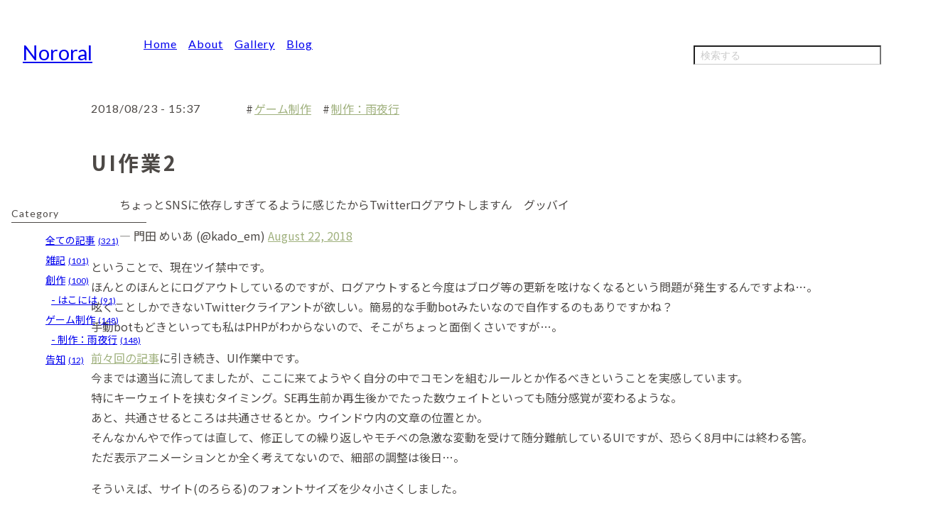

--- FILE ---
content_type: text/html; charset=UTF-8
request_url: https://nororal.com/2018/08/435
body_size: 25313
content:
<!DOCTYPE html>
<html lang="ja">
<head>
	<meta name="viewport" content="width=device-width, initial-scale=1">
	<meta charset="UTF-8">
	<meta name="author" content="門田めいあ">
  <meta content="クリエイター「門田めいあ」の個人サイトです。主にイラスト・制作したゲームなどを掲載しています。■制作中ゲーム「雨夜行」、完成ゲーム「みずのえとら賀正話」" name="description">

	<title>UI作業2 – のろらる</title>

		<!-- All in One SEO 4.9.2 - aioseo.com -->
	<meta name="description" content="ちょっとSNSに依存しすぎてるように感じたからTwitterログアウトしますん グッバイ — 門田 めいあ (" />
	<meta name="robots" content="max-image-preview:large" />
	<meta name="author" content="門田 めいあ"/>
	<link rel="canonical" href="https://nororal.com/2018/08/435" />
	<meta name="generator" content="All in One SEO (AIOSEO) 4.9.2" />
		<script type="application/ld+json" class="aioseo-schema">
			{"@context":"https:\/\/schema.org","@graph":[{"@type":"BlogPosting","@id":"https:\/\/nororal.com\/2018\/08\/435#blogposting","name":"UI\u4f5c\u696d2 \u2013 \u306e\u308d\u3089\u308b","headline":"UI\u4f5c\u696d2","author":{"@id":"https:\/\/nororal.com\/author\/nororal#author"},"publisher":{"@id":"https:\/\/nororal.com\/#person"},"datePublished":"2018-08-23T15:37:48+09:00","dateModified":"2021-04-02T08:22:06+09:00","inLanguage":"ja","mainEntityOfPage":{"@id":"https:\/\/nororal.com\/2018\/08\/435#webpage"},"isPartOf":{"@id":"https:\/\/nororal.com\/2018\/08\/435#webpage"},"articleSection":"\u30b2\u30fc\u30e0\u5236\u4f5c, \u5236\u4f5c\uff1a\u96e8\u591c\u884c"},{"@type":"BreadcrumbList","@id":"https:\/\/nororal.com\/2018\/08\/435#breadcrumblist","itemListElement":[{"@type":"ListItem","@id":"https:\/\/nororal.com#listItem","position":1,"name":"\u30db\u30fc\u30e0","item":"https:\/\/nororal.com","nextItem":{"@type":"ListItem","@id":"https:\/\/nororal.com\/category\/development#listItem","name":"\u30b2\u30fc\u30e0\u5236\u4f5c"}},{"@type":"ListItem","@id":"https:\/\/nororal.com\/category\/development#listItem","position":2,"name":"\u30b2\u30fc\u30e0\u5236\u4f5c","item":"https:\/\/nororal.com\/category\/development","nextItem":{"@type":"ListItem","@id":"https:\/\/nororal.com\/category\/development\/develop-hk3#listItem","name":"\u5236\u4f5c\uff1a\u96e8\u591c\u884c"},"previousItem":{"@type":"ListItem","@id":"https:\/\/nororal.com#listItem","name":"\u30db\u30fc\u30e0"}},{"@type":"ListItem","@id":"https:\/\/nororal.com\/category\/development\/develop-hk3#listItem","position":3,"name":"\u5236\u4f5c\uff1a\u96e8\u591c\u884c","item":"https:\/\/nororal.com\/category\/development\/develop-hk3","nextItem":{"@type":"ListItem","@id":"https:\/\/nororal.com\/2018\/08\/435#listItem","name":"UI\u4f5c\u696d2"},"previousItem":{"@type":"ListItem","@id":"https:\/\/nororal.com\/category\/development#listItem","name":"\u30b2\u30fc\u30e0\u5236\u4f5c"}},{"@type":"ListItem","@id":"https:\/\/nororal.com\/2018\/08\/435#listItem","position":4,"name":"UI\u4f5c\u696d2","previousItem":{"@type":"ListItem","@id":"https:\/\/nororal.com\/category\/development\/develop-hk3#listItem","name":"\u5236\u4f5c\uff1a\u96e8\u591c\u884c"}}]},{"@type":"Person","@id":"https:\/\/nororal.com\/#person","name":"\u9580\u7530 \u3081\u3044\u3042"},{"@type":"Person","@id":"https:\/\/nororal.com\/author\/nororal#author","url":"https:\/\/nororal.com\/author\/nororal","name":"\u9580\u7530 \u3081\u3044\u3042"},{"@type":"WebPage","@id":"https:\/\/nororal.com\/2018\/08\/435#webpage","url":"https:\/\/nororal.com\/2018\/08\/435","name":"UI\u4f5c\u696d2 \u2013 \u306e\u308d\u3089\u308b","description":"\u3061\u3087\u3063\u3068SNS\u306b\u4f9d\u5b58\u3057\u3059\u304e\u3066\u308b\u3088\u3046\u306b\u611f\u3058\u305f\u304b\u3089Twitter\u30ed\u30b0\u30a2\u30a6\u30c8\u3057\u307e\u3059\u3093 \u30b0\u30c3\u30d0\u30a4 \u2014 \u9580\u7530 \u3081\u3044\u3042 (","inLanguage":"ja","isPartOf":{"@id":"https:\/\/nororal.com\/#website"},"breadcrumb":{"@id":"https:\/\/nororal.com\/2018\/08\/435#breadcrumblist"},"author":{"@id":"https:\/\/nororal.com\/author\/nororal#author"},"creator":{"@id":"https:\/\/nororal.com\/author\/nororal#author"},"datePublished":"2018-08-23T15:37:48+09:00","dateModified":"2021-04-02T08:22:06+09:00"},{"@type":"WebSite","@id":"https:\/\/nororal.com\/#website","url":"https:\/\/nororal.com\/","name":"\u306e\u308d\u3089\u308b","description":"\u300c\u9580\u7530\u3081\u3044\u3042\u300d\u306e\u500b\u4eba\u30b5\u30a4\u30c8\u3067\u3059\u3002\u30a4\u30e9\u30b9\u30c8\u30fb\u81ea\u4f5c\u30b2\u30fc\u30e0\u7b49","inLanguage":"ja","publisher":{"@id":"https:\/\/nororal.com\/#person"}}]}
		</script>
		<!-- All in One SEO -->

<link rel="alternate" title="oEmbed (JSON)" type="application/json+oembed" href="https://nororal.com/wp-json/oembed/1.0/embed?url=https%3A%2F%2Fnororal.com%2F2018%2F08%2F435" />
<link rel="alternate" title="oEmbed (XML)" type="text/xml+oembed" href="https://nororal.com/wp-json/oembed/1.0/embed?url=https%3A%2F%2Fnororal.com%2F2018%2F08%2F435&#038;format=xml" />
<style id='wp-img-auto-sizes-contain-inline-css' type='text/css'>
img:is([sizes=auto i],[sizes^="auto," i]){contain-intrinsic-size:3000px 1500px}
/*# sourceURL=wp-img-auto-sizes-contain-inline-css */
</style>
<style id='wp-emoji-styles-inline-css' type='text/css'>

	img.wp-smiley, img.emoji {
		display: inline !important;
		border: none !important;
		box-shadow: none !important;
		height: 1em !important;
		width: 1em !important;
		margin: 0 0.07em !important;
		vertical-align: -0.1em !important;
		background: none !important;
		padding: 0 !important;
	}
/*# sourceURL=wp-emoji-styles-inline-css */
</style>
<style id='wp-block-library-inline-css' type='text/css'>
:root{--wp-block-synced-color:#7a00df;--wp-block-synced-color--rgb:122,0,223;--wp-bound-block-color:var(--wp-block-synced-color);--wp-editor-canvas-background:#ddd;--wp-admin-theme-color:#007cba;--wp-admin-theme-color--rgb:0,124,186;--wp-admin-theme-color-darker-10:#006ba1;--wp-admin-theme-color-darker-10--rgb:0,107,160.5;--wp-admin-theme-color-darker-20:#005a87;--wp-admin-theme-color-darker-20--rgb:0,90,135;--wp-admin-border-width-focus:2px}@media (min-resolution:192dpi){:root{--wp-admin-border-width-focus:1.5px}}.wp-element-button{cursor:pointer}:root .has-very-light-gray-background-color{background-color:#eee}:root .has-very-dark-gray-background-color{background-color:#313131}:root .has-very-light-gray-color{color:#eee}:root .has-very-dark-gray-color{color:#313131}:root .has-vivid-green-cyan-to-vivid-cyan-blue-gradient-background{background:linear-gradient(135deg,#00d084,#0693e3)}:root .has-purple-crush-gradient-background{background:linear-gradient(135deg,#34e2e4,#4721fb 50%,#ab1dfe)}:root .has-hazy-dawn-gradient-background{background:linear-gradient(135deg,#faaca8,#dad0ec)}:root .has-subdued-olive-gradient-background{background:linear-gradient(135deg,#fafae1,#67a671)}:root .has-atomic-cream-gradient-background{background:linear-gradient(135deg,#fdd79a,#004a59)}:root .has-nightshade-gradient-background{background:linear-gradient(135deg,#330968,#31cdcf)}:root .has-midnight-gradient-background{background:linear-gradient(135deg,#020381,#2874fc)}:root{--wp--preset--font-size--normal:16px;--wp--preset--font-size--huge:42px}.has-regular-font-size{font-size:1em}.has-larger-font-size{font-size:2.625em}.has-normal-font-size{font-size:var(--wp--preset--font-size--normal)}.has-huge-font-size{font-size:var(--wp--preset--font-size--huge)}.has-text-align-center{text-align:center}.has-text-align-left{text-align:left}.has-text-align-right{text-align:right}.has-fit-text{white-space:nowrap!important}#end-resizable-editor-section{display:none}.aligncenter{clear:both}.items-justified-left{justify-content:flex-start}.items-justified-center{justify-content:center}.items-justified-right{justify-content:flex-end}.items-justified-space-between{justify-content:space-between}.screen-reader-text{border:0;clip-path:inset(50%);height:1px;margin:-1px;overflow:hidden;padding:0;position:absolute;width:1px;word-wrap:normal!important}.screen-reader-text:focus{background-color:#ddd;clip-path:none;color:#444;display:block;font-size:1em;height:auto;left:5px;line-height:normal;padding:15px 23px 14px;text-decoration:none;top:5px;width:auto;z-index:100000}html :where(.has-border-color){border-style:solid}html :where([style*=border-top-color]){border-top-style:solid}html :where([style*=border-right-color]){border-right-style:solid}html :where([style*=border-bottom-color]){border-bottom-style:solid}html :where([style*=border-left-color]){border-left-style:solid}html :where([style*=border-width]){border-style:solid}html :where([style*=border-top-width]){border-top-style:solid}html :where([style*=border-right-width]){border-right-style:solid}html :where([style*=border-bottom-width]){border-bottom-style:solid}html :where([style*=border-left-width]){border-left-style:solid}html :where(img[class*=wp-image-]){height:auto;max-width:100%}:where(figure){margin:0 0 1em}html :where(.is-position-sticky){--wp-admin--admin-bar--position-offset:var(--wp-admin--admin-bar--height,0px)}@media screen and (max-width:600px){html :where(.is-position-sticky){--wp-admin--admin-bar--position-offset:0px}}

/*# sourceURL=wp-block-library-inline-css */
</style>
<style id='classic-theme-styles-inline-css' type='text/css'>
/*! This file is auto-generated */
.wp-block-button__link{color:#fff;background-color:#32373c;border-radius:9999px;box-shadow:none;text-decoration:none;padding:calc(.667em + 2px) calc(1.333em + 2px);font-size:1.125em}.wp-block-file__button{background:#32373c;color:#fff;text-decoration:none}
/*# sourceURL=/wp-includes/css/classic-themes.min.css */
</style>
<link rel='stylesheet' id='photoswipe-css' href='https://nororal.com/wp-content/themes/20230321094804/assets/css/photoswipe/photoswipe.css?ver=5994f24644e32107c71aaba65e574620' type='text/css' media='all' />
<link rel='stylesheet' id='photoswipe-default-css' href='https://nororal.com/wp-content/themes/20230321094804/assets/css/photoswipe/default-skin/default-skin.css?ver=5994f24644e32107c71aaba65e574620' type='text/css' media='all' />
<link rel='stylesheet' id='reset-css-css' href='https://nororal.com/wp-content/themes/20230321094804/assets/css/reset.css?ver=5994f24644e32107c71aaba65e574620' type='text/css' media='all' />
<link rel='stylesheet' id='main-css' href='https://nororal.com/wp-content/themes/20230321094804/assets/css/style.css?ver=5994f24644e32107c71aaba65e574620' type='text/css' media='all' />
<link rel='stylesheet' id='wp-pagenavi-css' href='https://nororal.com/wp-content/plugins/wp-pagenavi/pagenavi-css.css?ver=2.70' type='text/css' media='all' />
<script type="text/javascript" src="https://nororal.com/wp-includes/js/jquery/jquery.min.js?ver=3.7.1" id="jquery-core-js"></script>
<script type="text/javascript" src="https://nororal.com/wp-includes/js/jquery/jquery-migrate.min.js?ver=3.4.1" id="jquery-migrate-js"></script>
<script type="text/javascript" src="https://nororal.com/wp-content/themes/20230321094804/assets/js/masonry.pkgd.min.js?ver=5994f24644e32107c71aaba65e574620" id="masonry-pkgd-min-js"></script>
<script type="text/javascript" src="https://nororal.com/wp-content/themes/20230321094804/assets/js/photoswipe/photoswipe.min.js?ver=5994f24644e32107c71aaba65e574620" id="photoswipe-min-js"></script>
<script type="text/javascript" src="https://nororal.com/wp-content/themes/20230321094804/assets/js/photoswipe/photoswipe-ui-default.min.js?ver=5994f24644e32107c71aaba65e574620" id="photoswipe-ui-min-js"></script>
<script type="text/javascript" src="https://nororal.com/wp-content/themes/20230321094804/assets/js/nororal_common.js?ver=5994f24644e32107c71aaba65e574620" id="nororal-common-js"></script>
<link rel="https://api.w.org/" href="https://nororal.com/wp-json/" /><link rel="alternate" title="JSON" type="application/json" href="https://nororal.com/wp-json/wp/v2/posts/435" /><link rel="EditURI" type="application/rsd+xml" title="RSD" href="https://nororal.com/xmlrpc.php?rsd" />

<link rel='shortlink' href='https://nororal.com/?p=435' />

<meta property="og:title" content="UI作業2 - のろらる">
<meta property="og:description" content="「門田めいあ」の個人サイトです。イラスト・自作ゲーム等">
<meta property="og:type" content="article">
<meta property="og:url" content="https://nororal.com/2018/08/435">
<meta property="og:image" content="https://nororal.com/wp-content/themes/20230321094804/assets/img/OGP--main.png">
<meta property="og:site_name" content="のろらる">
<meta name="twitter:card" content="summary_large_image">
<meta name="twitter:site" content="@kado_em">
	
  <link rel="icon" href="https://nororal.com/favicon.ico" type="image/vnd.microsoft.ico">
	<link rel="icon" href="https://nororal.com/wp-content/uploads/assets/favicon-16.png" sizes="16x16">
	<link rel="apple-touch-icon" href="https://nororal.com/wp-content/uploads/assets/apple-touch-icon.png" sizes="180x180">
</head>

<body>
<div id="container">
  <header>
    <nav class="pc">
      <div class="site-name"><a href="https://nororal.com/">Nororal</a></div>
      <ul class="list-row">
        <li><a href="https://nororal.com/">Home</a></li>
        <li><a href="https://nororal.com/about">About</a></li>
        <li><a href="https://nororal.com/gallery">Gallery</a></li>
        <li><a href="https://nororal.com/blog">Blog</a></li>
      </ul>
      <form class="search search-form searchform" method="get" action="https://nororal.com/">
  <input class="searchfield" type="text" name="s" placeholder="検索する" aria-label="Search">
</form>    </nav>

    <nav class="sp">
      <div id="sp-global-nav-header">
        <div class="wrapper">
          <div class="site-name"><a href="https://nororal.com/">Nororal</a></div>
          <div class="button" id="sp-header-button"><img src="https://nororal.com/wp-content/themes/20230321094804/assets/img/sp-header-button.svg"></div>
        </div>
      </div>
      <div id="sp-header-list-wrapper" class="inactive">
        <ul class="list" id="sp-header-list">
          <li><a href="https://nororal.com/">Home</a></li>
          <li><a href="https://nororal.com/about">About</a></li>
          <li><a href="https://nororal.com/gallery">Gallery</a></li>
          <li><a href="https://nororal.com/blog">Blog</a></li>
          <li><form class="search search-form searchform" method="get" action="https://nororal.com/">
  <input class="searchfield" type="text" name="s" placeholder="検索する" aria-label="Search">
</form></li>
        </ul>
      </div>
    </nav>
  </header>
  <div id="main-container">
          <div class="local-nav pc">
        <div class="title">Category</div>
        <nav>
          <ul>
            
<li class="">
    <a href="https://nororal.com/blog">全ての記事<span class="count">(321)</span></a>
</li>
    <li class="">
        <a href="https://nororal.com/category/various">雑記<span class="count">(101)</span></a>
    </li>
        <li class="">
        <a href="https://nororal.com/category/sousaku">創作<span class="count">(100)</span></a>
    </li>
          <li class="child ">
        <a href="https://nororal.com/category/sousaku/sousaku-hknh">はこには<span class="count">(91)</a>
      </li>
        <li class="">
        <a href="https://nororal.com/category/development">ゲーム制作<span class="count">(148)</span></a>
    </li>
          <li class="child ">
        <a href="https://nororal.com/category/development/develop-hk3">制作：雨夜行<span class="count">(148)</a>
      </li>
        <li class="">
        <a href="https://nororal.com/category/news">告知<span class="count">(12)</span></a>
    </li>
              </ul>
        </nav>
      </div>

      <div class="local-nav sp">
        <div class="local-nav-header" id="sp-category-button">
          <div class="title">▼ Category</div>
          <div class="header-line"></div>
          <div class="desc">カテゴリを選択します</div>
        </div>
        <nav>
          <ul class="inactive" id="sp-category-list">
            
<li class="">
    <a href="https://nororal.com/blog">全ての記事<span class="count">(321)</span></a>
</li>
    <li class="">
        <a href="https://nororal.com/category/various">雑記<span class="count">(101)</span></a>
    </li>
        <li class="">
        <a href="https://nororal.com/category/sousaku">創作<span class="count">(100)</span></a>
    </li>
          <li class="child ">
        <a href="https://nororal.com/category/sousaku/sousaku-hknh">はこには<span class="count">(91)</a>
      </li>
        <li class="">
        <a href="https://nororal.com/category/development">ゲーム制作<span class="count">(148)</span></a>
    </li>
          <li class="child ">
        <a href="https://nororal.com/category/development/develop-hk3">制作：雨夜行<span class="count">(148)</a>
      </li>
        <li class="">
        <a href="https://nororal.com/category/news">告知<span class="count">(12)</span></a>
    </li>
              </ul>
        </nav>
      </div>
        
    <main>
      <article>
    <section class="header-info">
        <p class="datetime">2018/08/23 - 15:37</p>
            
                          <ul class="tags">
                <li class="item"><a href="https://nororal.com/category/development">ゲーム制作</a></li><li class="item"><a href="https://nororal.com/category/development/develop-hk3">制作：雨夜行</a></li>              </ul>
                      </section>
          
          <section class="title"> 
                          <h2>UI作業2</h2>
                      </section>

                      <section class="content"><blockquote class="twitter-tweet">
<p dir="ltr" lang="ja">ちょっとSNSに依存しすぎてるように感じたからTwitterログアウトしますん　グッバイ</p>
<p>— 門田 めいあ (@kado_em) <a href="https://twitter.com/kado_em/status/1032202411828334593?ref_src=twsrc%5Etfw">August 22, 2018</a></p></blockquote>
<p><script async="" src="https://platform.twitter.com/widgets.js" charset="utf-8"></script></p>
<p>ということで、現在ツイ禁中です。<br />
ほんとのほんとにログアウトしているのですが、ログアウトすると今度はブログ等の更新を呟けなくなるという問題が発生するんですよね…。<br />
呟くことしかできないTwitterクライアントが欲しい。簡易的な手動botみたいなので自作するのもありですかね？<br />
手動botもどきといっても私はPHPがわからないので、そこがちょっと面倒くさいですが…。</p>
<p><a href="https://nororal.com/2018/08/431" target="_blank" rel="noopener">前々回の記事</a>に引き続き、UI作業中です。<br />
今までは適当に流してましたが、ここに来てようやく自分の中でコモンを組むルールとか作るべきということを実感しています。<br />
特にキーウェイトを挟むタイミング。SE再生前か再生後かでたった数ウェイトといっても随分感覚が変わるような。<br />
あと、共通させるところは共通させるとか。ウインドウ内の文章の位置とか。<br />
そんなかんやで作っては直して、修正しての繰り返しやモチベの急激な変動を受けて随分難航しているUIですが、恐らく8月中には終わる筈。<br />
ただ表示アニメーションとか全く考えてないので、細部の調整は後日…。</p>
<p>そういえば、サイト(のろらる)のフォントサイズを少々小さくしました。</p>
</section>
          
          <section class="footer-sns">
            <h3>SNSにシェアする</h3>
            <ul class="list-row">
              <li>
                <a class="text" href="https://x.com/intent/tweet?url=https://nororal.com/2018/08/435&text=のろらる&nbsp;-&nbsp;UI作業2" target="_blank">X</a>
              </li>
            </ul>
          </section>
        </article>
                                              <nav id="linear-nav">
              <ul>
                <li class="next">
                                      <a href="https://nororal.com/2018/08/437"></a>
                    <div class="wrapper">
                      <div class="icon">&lt;</div>
                      <div class="text pc">生存報告(?)</div>
                      <div class="text sp">新しい記事へ</div>
                    </div>
                                  </li>
                <li class="previous">
                                      <a href="https://nororal.com/2018/08/433"></a>
                    <div class="wrapper">
                      <div class="text pc">SSL化</div>
                      <div class="text sp">古い記事へ</div>
                      <div class="icon">&gt;</div>
                    </div>
                                  </li>
              </ul>
            </nav>
			    
                      <div class="related-post ">   
              <div class="header common-heading">
                <h3>Related Post</h3>
                <div class="header-line"></div>
                <div class="desc">関連する投稿です</div>
              </div>

              <div class="wrapper post-list">
                                  <div class="item">
                    <a href="https://nororal.com/2025/12/2390"></a>
                    <div class="img-wrapper">
                                              <img src="https://nororal.com/wp-content/uploads/blog/development_hk3/202512311247.png" loading="lazy">
                                          </div>
                    <div class="text-wrapper">
                      <span>2025年お疲れさまでした / 振り返り</span>
                    </div>
                  </div>
                                  <div class="item">
                    <a href="https://nororal.com/2025/08/2365"></a>
                    <div class="img-wrapper">
                                              <img src="https://nororal.com/wp-content/uploads/blog/development_hk3/202508280849.png" loading="lazy">
                                          </div>
                    <div class="text-wrapper">
                      <span>「雨夜行」2025年8月の進捗</span>
                    </div>
                  </div>
                                  <div class="item">
                    <a href="https://nororal.com/2025/07/2343"></a>
                    <div class="img-wrapper">
                                              <img src="https://nororal.com/wp-content/uploads/blog/development_hk3/202507261709.png" loading="lazy">
                                          </div>
                    <div class="text-wrapper">
                      <span>「雨夜行」2025年6月・7月の進捗</span>
                    </div>
                  </div>
                              </div>
            </div>
           
              	  </main>
  </div>
  
  
  <footer>
		(c) Nororal
  </footer>
</div>

<div class="pswp" tabindex="-1" role="dialog" aria-hidden="true">
  <div class="pswp__bg"></div>
  <div class="pswp__scroll-wrap">
    <div class="pswp__container">
      <div class="pswp__item"></div>
      <div class="pswp__item"></div>
      <div class="pswp__item"></div>
    </div>
    <div class="pswp__ui pswp__ui--hidden">
      <div class="pswp__top-bar">
        <div class="pswp__counter"></div>
        <button class="pswp__button pswp__button--close" title="Close (Esc)"></button>
        <button class="pswp__button pswp__button--share" title="Share"></button>
        <button class="pswp__button pswp__button--fs" title="Toggle fullscreen"></button>
        <button class="pswp__button pswp__button--zoom" title="Zoom in/out"></button>
        <div class="pswp__preloader">
          <div class="pswp__preloader__icn">
            <div class="pswp__preloader__cut">
              <div class="pswp__preloader__donut"></div>
            </div>
          </div>
        </div>
      </div>
      <div class="pswp__share-modal pswp__share-modal--hidden pswp__single-tap">
        <div class="pswp__share-tooltip"></div> 
      </div>
      <button class="pswp__button pswp__button--arrow--left" title="Previous (arrow left)"></button>
      <button class="pswp__button pswp__button--arrow--right" title="Next (arrow right)"></button>
      <div class="pswp__caption">
        <div class="pswp__caption__center"></div>
      </div>
    </div>
  </div>
</div>

<script>

var elem = document.querySelector('.gallery-list');
var msnry = new Masonry( elem, {
  // options
  columnWidth: '.gal-item-sizer',
  itemSelector: '.gal-item',
  gutter: '.gal-item-gutter',
  percentPosition: true
});

function openPhotoSwipe(src,width,height) {
  var pswpElement = document.querySelectorAll('.pswp')[0];
  var items = [
    {
      src: src,
      w: width,
      h: height
    }
  ];
  var options = {
    history: false,
    shareEl:false,
    fullscreenEl:false,
    closeOnScroll:false,
    bgOpacity:0.8
  };
  var gallery = new PhotoSwipe( pswpElement, PhotoSwipeUI_Default, items, options);
  gallery.init();
};

</script>
</body>
</html>

--- FILE ---
content_type: text/css
request_url: https://nororal.com/wp-content/themes/20230321094804/assets/css/reset.css?ver=5994f24644e32107c71aaba65e574620
body_size: 2286
content:
/***
    The new CSS reset - version 1.8.4 (last updated 14.2.2023)
    GitHub page: https://github.com/elad2412/the-new-css-reset
***/

/*
    Remove all the styles of the "User-Agent-Stylesheet", except for the 'display' property
    - The "symbol *" part is to solve Firefox SVG sprite bug
 */
*:where(:not(html, iframe, canvas, img, svg, video, audio):not(svg *, symbol *)) {
    all: unset;
    display: revert;
}

/* Preferred box-sizing value */
*,
*::before,
*::after {
    box-sizing: border-box;
}

/* Reapply the pointer cursor for anchor tags */
a, button {
    cursor: revert;
}

/* Remove list styles (bullets/numbers) */
ol, ul, menu {
    list-style: none;
}

/* For images to not be able to exceed their container */
/* Nororal追加：pswpと競合するためpswp除外 */
img:not(.pswp__img) {
    max-inline-size: 100%;
    max-block-size: 100%;
}

/* removes spacing between cells in tables */
table {
    border-collapse: collapse;
}

/* Safari - solving issue when using user-select:none on the <body> text input doesn't working */
input, textarea {
    -webkit-user-select: auto;
}

/* revert the 'white-space' property for textarea elements on Safari */
textarea {
    white-space: revert;
}

/* minimum style to allow to style meter element */
meter {
    -webkit-appearance: revert;
    appearance: revert;
}

/* preformatted text - use only for this feature */
:where(pre) {
    all: revert;
}

/* reset default text opacity of input placeholder */
::placeholder {
    color: unset;
}

/* remove default dot (•) sign */
::marker {
    content: initial;
}

/* fix the feature of 'hidden' attribute.
   display:revert; revert to element instead of attribute */
:where([hidden]) {
    display: none;
}

/* revert for bug in Chromium browsers
   - fix for the content editable attribute will work properly.
   - webkit-user-select: auto; added for Safari in case of using user-select:none on wrapper element*/
:where([contenteditable]:not([contenteditable="false"])) {
    -moz-user-modify: read-write;
    -webkit-user-modify: read-write;
    overflow-wrap: break-word;
    -webkit-line-break: after-white-space;
    -webkit-user-select: auto;
}

/* apply back the draggable feature - exist only in Chromium and Safari */
:where([draggable="true"]) {
    -webkit-user-drag: element;
}

/* Revert Modal native behavior */
:where(dialog:modal) {
    all: revert;
}

--- FILE ---
content_type: application/javascript
request_url: https://nororal.com/wp-content/themes/20230321094804/assets/js/nororal_common.js?ver=5994f24644e32107c71aaba65e574620
body_size: 2067
content:
document.addEventListener('DOMContentLoaded', function() {
    var spHeaderButton = document.getElementById('sp-header-button');
    var spHeaderListWrapper = document.getElementById('sp-header-list-wrapper');
    var spCategoryButton = document.getElementById('sp-category-button');
    var spCategoryList = document.getElementById('sp-category-list');

    spHeaderButton.addEventListener('click', function() {
        if (spHeaderListWrapper.style.display === 'none' || spHeaderListWrapper.style.display === '') {
            spHeaderListWrapper.style.display = 'block';
            spHeaderListWrapper.classList.remove('inactive');
            spHeaderListWrapper.classList.add('active');
        } else {
            spHeaderListWrapper.style.display = 'none';
            spHeaderListWrapper.classList.remove('active');
            spHeaderListWrapper.classList.add('inactive');
        }
    });

    spCategoryButton.addEventListener('click', function() {
        if (spCategoryList.style.display === 'none' || spCategoryList.style.display === '') {
            spCategoryList.style.display = 'block';
            setTimeout(function() {
                spCategoryList.classList.remove('inactive');
                spCategoryList.classList.add('active');
            }, 300);
        } else {
            spCategoryList.style.display = 'none';
            setTimeout(function() {
                spCategoryList.classList.remove('active');
                spCategoryList.classList.add('inactive');
            }, 300);
        }
    });

    var links = document.querySelectorAll('article section.content a');
    links.forEach(function(link) {
        link.addEventListener('click', function(event) {
            var src = this.getAttribute('href');
            if (src.match(/\.(jpg|jpeg|png|gif)$/i)) {
                var image = new Image();
                image.src = src;
                image.onload = function() {
                    var width = image.width;
                    var height = image.height;
                    openPhotoSwipe(src, width, height);
                };
                event.preventDefault();
            }
        });
    });
});

--- FILE ---
content_type: image/svg+xml
request_url: https://nororal.com/wp-content/themes/20230321094804/assets/img/sp-header-button.svg
body_size: 610
content:
<!--?xml version="1.0" encoding="utf-8"?-->
<!-- Generator: Adobe Illustrator 18.1.1, SVG Export Plug-In . SVG Version: 6.00 Build 0)  -->

<svg version="1.1" id="_x32_" xmlns="http://www.w3.org/2000/svg" xmlns:xlink="http://www.w3.org/1999/xlink" x="0px" y="0px" viewBox="0 0 512 512" style="width: 256px; height: 256px; opacity: 1;" xml:space="preserve">
<style type="text/css">
	.st0{fill:#4B4B4B;}
</style>
<g>
	<rect y="16" class="st0" width="512" height="80" style="fill: rgb(0, 0, 0);"></rect>
	<rect y="216.008" class="st0" width="512" height="79.984" style="fill: rgb(0, 0, 0);"></rect>
	<rect y="416" class="st0" width="512" height="80" style="fill: rgb(0, 0, 0);"></rect>
</g>
</svg>
